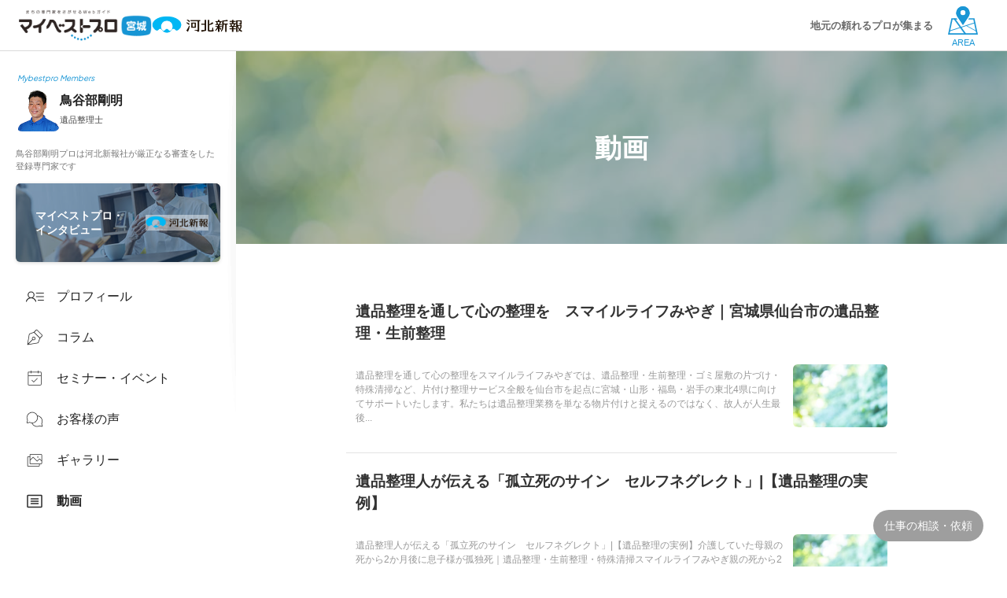

--- FILE ---
content_type: text/html; charset=UTF-8
request_url: https://mbp-japan.com/miyagi/smilelife/service1/
body_size: 8811
content:





    
  

    
    <!doctype html>
<html lang="ja">
<head>
    
<!-- Google Tag Manager -->
<script>(function(w,d,s,l,i){w[l]=w[l]||[];w[l].push({'gtm.start':
new Date().getTime(),event:'gtm.js'});var f=d.getElementsByTagName(s)[0],
j=d.createElement(s),dl=l!='dataLayer'?'&l='+l:'';j.async=true;j.src=
'https://www.googletagmanager.com/gtm.js?id='+i+dl;f.parentNode.insertBefore(j,f);
})(window,document,'script','dataLayer','GTM-PSRHDGL');</script>
<!-- End Google Tag Manager -->


    <meta charset="utf-8">
    <title>動画｜鳥谷部剛明｜マイベストプロ宮城</title>
    <meta name="description" content="心とモノを整理する遺品整理・特殊清掃・片付けのプロ、鳥谷部剛明の動画のぺージです。">
    <meta name="format-detection" content="telephone=no">
    <meta name="viewport" content="width=device-width, initial-scale=1">
    <meta name="twitter:card" content="summary">
    <meta name="twitter:creator" content="@mybestpro">
    <meta property="og:title" content="動画｜鳥谷部剛明｜マイベストプロ宮城">
    <meta property="og:site_name" content="マイベストプロ宮城">
    <meta property="og:type" content="article">
    <meta property="og:image" content="https://mbp-japan.com/elements/miyagi/profiles/smilelife/profile/thumbnail_l_1575952706.jpg">
    <meta property="og:url" content="https://mbp-japan.com/miyagi/smilelife/service1/">
    <meta property="og:description" content="心とモノを整理する遺品整理・特殊清掃・片付けのプロ、鳥谷部剛明の動画のぺージです。">
    <meta property="fb:app_id" content="2084472241790579">
    <link rel="stylesheet" href="/css_v4/style_base.css?1725260938" media="all">
    <link rel="stylesheet" href="/css_v4/pro_style.css?1737945793" media="all">
    <link rel="stylesheet" href="/css/miyagi/override.css?t=1720491217&amp;i=1711933215" media="all">
    <link rel="stylesheet" href="/js_v4/luminous/luminous-basic.min.css?1719886454">
    
    <!-- font -->
    <link rel="stylesheet" media="screen" href="https://fonts.googleapis.com/css2?family=Plus+Jakarta+Sans:wght@400;700&display=swap">
    <link rel="shortcut icon" href="/img_area/miyagi-favicon.ico?1720491217">
    <link rel="canonical" href="https://mbp-japan.com/miyagi/smilelife/service1/">

</head>
<body class="expart miyagi">
    
<!-- Google Tag Manager (noscript) -->
<noscript><iframe src="https://www.googletagmanager.com/ns.html?id=GTM-PSRHDGL"
height="0" width="0" style="display:none;visibility:hidden"></iframe></noscript>
<!-- End Google Tag Manager (noscript) -->

<div id="Checksize"></div>

<div style="display: none;">
    <svg style="position: absolute">
        <symbol id="ico-movie" viewBox="0 0 11 11">
            <path fill-rule="evenodd" fill="currentColor" d="M7.626,0.233 L3.424,0.233 C1.644,0.233 0.200,1.684 0.200,3.474 L0.200,7.698 C0.200,9.488 1.644,10.939 3.424,10.939 L7.626,10.939 C9.406,10.939 10.850,9.488 10.850,7.698 L10.850,3.474 C10.850,1.684 9.406,0.233 7.626,0.233 ZM10.130,3.282 L8.068,3.282 L7.093,0.950 L7.626,0.950 C8.946,0.950 10.031,1.980 10.130,3.282 ZM4.928,3.282 L3.952,0.950 L6.333,0.950 L7.308,3.282 L4.928,3.282 ZM3.197,0.960 L4.167,3.282 L0.921,3.282 C1.014,2.055 1.982,1.071 3.197,0.960 ZM10.138,7.698 C10.138,9.090 9.011,10.223 7.626,10.223 L3.424,10.223 C2.039,10.223 0.913,9.090 0.913,7.698 L0.913,3.998 L10.138,3.998 L10.138,7.698 ZM4.435,8.683 L4.435,5.542 C4.435,5.368 4.638,5.268 4.783,5.369 L6.893,6.844 C7.081,6.975 7.081,7.246 6.893,7.377 L4.776,8.852 C4.633,8.951 4.435,8.852 4.435,8.683 Z" />
        </symbol>
    </svg>
</div>

<!-- content -->
<div class="container">

        <header class="site-header">
            <div class="site-header-in">
                <div class="logo-wrap">
                    <div class="area-logo">
                        <a href="https://mbp-japan.com/miyagi/"><img src="/img_area/miyagi-logo.png?1720491217" alt="マイベストプロ宮城"/></a>
                    </div>
                    <div class="op-logo"><a href="https://www.kahoku.co.jp/" target="_blank"><img src="/img_area/miyagi-logo_corp.png?1720491217" alt="河北新報社"/></a></div>
                </div>
                <div class="site-header-nav">
                    <div class="nav-list-wrap">
                    <nav class="nav-list">
                    <div class="ttl">各地域のマイベストプロ</div>
                        <div class="all-top"><a href="/">全国トップ</a></div>
                        <dl>
                            <dt>北海道・東北</dt>
                            <dd>
                                <ul>
                                    <li><a href="/hokkaido/">北海道</a></li><li><a href="/aomori/">青森県</a></li><li><a href="/iwate/">岩手県</a></li><li><a href="/akita/">秋田県</a></li><li><a href="/miyagi/">宮城県</a></li><li><a href="/yamagata/">山形県</a></li><li><a href="/fukushima/">福島県</a></li>
                                </ul>
                            </dd>
                        </dl>
                        <dl>
                            <dt>関東</dt>
                            <dd>
                                <ul>
                                    <li><a href="/tokyo/">東京都</a></li><li><a href="/kanagawa/">神奈川県</a></li><li><a href="/chiba/">千葉県</a></li><li><a href="/saitama/">埼玉県</a></li><li><a href="/ibaraki/">茨城県</a></li><li><a href="/tochigi/">栃木県</a></li><li><a href="/gunma/">群馬県</a></li>
                                </ul>
                            </dd>
                        </dl>
                        <dl>
                            <dt>北陸・甲信越</dt>
                            <dd>
                                <ul>
                                    <li><a href="/yamanashi/">山梨県</a></li><li><a href="/nagano/">長野県</a></li><li><a href="/niigata/">新潟県</a></li><li><a href="/toyama/">富山県</a></li><li><a href="/ishikawa/">石川県</a></li><li><a href="/fukui/">福井県</a></li>
                                </ul>
                            </dd>
                        </dl>
                        <dl>
                            <dt>中部</dt>
                            <dd>
                                <ul>
                                    <li><a href="/aichi/">愛知県</a></li><li><a href="/shizuoka/">静岡県</a></li><li><a href="/mie/">三重県</a></li><li><a href="/gifu/">岐阜県</a></li>
                                </ul>
                            </dd>
                        </dl>
                        <dl>
                            <dt>関西</dt>
                            <dd>
                                <ul>
                                    <li><a href="/osaka/">大阪府</a></li><li><a href="/wakayama/">和歌山県</a></li><li><a href="/kyoto/">京都府</a></li><li><a href="/shiga/">滋賀県</a></li><li><a href="/hyogo/">兵庫県</a></li><li><a href="/nara/">奈良県</a></li>
                                </ul>
                            </dd>
                        </dl>
                        <dl>
                            <dt>中国</dt>
                            <dd>
                                <ul>
                                    <li><a href="/hiroshima/">広島県</a></li><li><a href="/yamaguchi/">山口県</a></li><li><a href="/okayama/">岡山県</a></li><li><a href="/tottori/">鳥取県</a></li><li><a href="/shimane/">島根県</a></li>
                                </ul>
                            </dd>
                        </dl>
                        <dl>
                            <dt>四国</dt>
                            <dd>
                                <ul>
                                    <li><a href="/tokushima/">徳島県</a></li><li><a href="/kagawa/">香川県</a></li><li><a href="/ehime/">愛媛県</a></li><li><a href="/kochi/">高知県</a></li>
                                </ul>
                            </dd>
                        </dl>
                        <dl>
                            <dt>九州・沖縄</dt>
                            <dd>
                                <ul>
                                    <li><a href="/fukuoka/">福岡県</a></li><li><a href="/saga/">佐賀県</a></li><li><a href="/nagasaki/">長崎県</a></li><li><a href="/oita/">大分県</a></li><li><a href="/kumamoto/">熊本県</a></li><li><a href="/miyazaki/">宮崎県</a></li><li><a href="/kagoshima/">鹿児島県</a></li><li><a href="/okinawa/">沖縄県</a></li>
                                </ul>
                            </dd>
                        </dl>
                    </nav>
                    </div>
                </div>
                <div class="hd-txtcopy">地元の頼れるプロが集まる</div>
                <div id="hd-menubtn"><div class="menubtn-area"><div class="on"><div class="text">AREA</div></div><div class="off"><span></span><span></span><span></span></div></div></div>
                <div id="hd-menubtn-bg"></div>
            </div>
        </header>
        <div class="sp-hd-sticky">
            <ul class="hd-menu-list">
                <li class="top"><a href="/miyagi/smilelife/"><div class="txt">プロフィール</div></a></li><li class="column"><a href="/miyagi/smilelife/column/"><div class="txt">コラム</div></a></li><li class="seminar"><a href="/miyagi/smilelife/seminar/"><div class="txt">セミナー・イベント</div></a></li><li class="voice"><a href="/miyagi/smilelife/voice/"><div class="txt">お客様の声</div></a></li><li class="gallery"><a href="/miyagi/smilelife/gallery/"><div class="txt">ギャラリー</div></a></li><li class="service1 active"><a href="/miyagi/smilelife/service1/"><div class="txt">動画</div></a></li>
                            </ul>
        </div>



        <div class="l-main">
            <div class="main-wrap">
                <!-- main-sidenavi -->
                
                <div class="main-sidenavi">
                    <div class="main-sidenavi-inner">
                        <p class="menber">Mybestpro Members</p>
                        <div class="pro-profile">
                            <a href="/miyagi/smilelife/" title="プロフィールへ">
                                <img src="/elements/miyagi/profiles/smilelife/images/cache/thumbnail_l_1575952706_200_200.jpg" alt="鳥谷部剛明プロ" class="thumbnail">
                                <div class="profile-body">
                                    <p class="name">鳥谷部剛明</p>
                                    <p class="title">遺品整理士</p>
                                </div>
                            </a>
                        </div>
                                                    <p class="comttxt">鳥谷部剛明プロは河北新報社が厳正なる審査をした登録専門家です</p>
                        
                        
                        <div class="menu-list interview"><a href="/miyagi/smilelife/interview/"><div class="txt">マイベストプロ・<br>インタビュー</div><img src="/img_area/miyagi-logo_corp.png" alt="河北新報社"></a></div>
                        <ul class="menu-list pro-original">
                        <li class="top"><a href="/miyagi/smilelife/"><div class="icon"></div><div class="txt">プロフィール</div></a></li><li class="column"><a href="/miyagi/smilelife/column/"><div class="icon"></div><div class="txt">コラム</div></a></li><li class="seminar"><a href="/miyagi/smilelife/seminar/"><div class="icon"></div><div class="txt">セミナー・イベント</div></a></li><li class="voice"><a href="/miyagi/smilelife/voice/"><div class="icon"></div><div class="txt">お客様の声</div></a></li><li class="gallery"><a href="/miyagi/smilelife/gallery/"><div class="icon"></div><div class="txt">ギャラリー</div></a></li><li class="service1 active"><a href="/miyagi/smilelife/service1/"><div class="icon"></div><div class="txt">動画</div></a></li>
                                                </ul>
                    </div>
                </div>

                <!--// main-sidenavi -->

                <div class="main-contents">
                    <div class="pro_list_header freeList">
                        <h1>動画</h1>
                    </div>
                    <div class="post-auther-sec view-top">
                        <!-- auther-profile -->
                        
                        <div class="auther-profile">
                            <p class="menber">Mybestpro Members</p>
                            <div class="pro-profile">
                                <a href="/miyagi/smilelife/">
                                    <img src="/elements/miyagi/profiles/smilelife/images/cache/thumbnail_l_1575952706_200_200.jpg" alt="鳥谷部剛明" class="thumbnail">
                                    <div class="band"><figcaption>専門家</figcaption></div>
                                </a>
                                    <div class="profile-body">
                                        <a href="pro-profile-kawamoto.html"><p class="name">鳥谷部剛明<span class="title">（遺品整理士）</span></p></a>
                                        <p class="affiliation">スマイルライフそらふね</p>                                        
                                        <div class="txt-link"><a href="/miyagi/smilelife/">プロフィール</a></div>                                        
                                    </div>
                            </div>
                        </div>
                        <!--// auther-profile -->
                    </div>

                    <div class="frame_pro_contents freeList">
                                            <div class="pro_entries_wrap">
                                                    <div class="pro_entries_list">
                                <a href="/miyagi/smilelife/service1/5002696/" class="post-link">
                                    <h2 class="post-title">遺品整理を通して心の整理を　スマイルライフみやぎ｜宮城県仙台市の遺品整理・生前整理</h2>
                                    <div class="pro_free_body">
                                        <p class="post-txt">遺品整理を通して心の整理をスマイルライフみやぎでは、遺品整理・生前整理・ゴミ屋敷の片づけ・特殊清掃など、片付け整理サービス全般を仙台市を起点に宮城・山形・福島・岩手の東北4県に向けてサポートいたします。私たちは遺品整理業務を単なる物片付けと捉えるのではなく、故人が人生最後...</p>
                                        <div class="pro_free_images">
                                                                                            <img src="/img_v4/noimage-free.jpg" alt="">
                                                                                    </div>
                                    </div>
                                </a>
                            </div>
                                                    <div class="pro_entries_list">
                                <a href="/miyagi/smilelife/service1/5002776/" class="post-link">
                                    <h2 class="post-title">遺品整理人が伝える「孤立死のサイン　セルフネグレクト」|【遺品整理の実例】</h2>
                                    <div class="pro_free_body">
                                        <p class="post-txt">遺品整理人が伝える「孤立死のサイン　セルフネグレクト」|【遺品整理の実例】介護していた母親の死から2か月後に息子様が孤独死｜遺品整理・生前整理・特殊清掃スマイルライフみやぎ親の死から2か月後に息子様が孤独死大きな戸建て住宅の遺品整理を行いました。最愛のお母様が無くなられて2...</p>
                                        <div class="pro_free_images">
                                                                                            <img src="/img_v4/noimage-free.jpg" alt="">
                                                                                    </div>
                                    </div>
                                </a>
                            </div>
                                                    <div class="pro_entries_list">
                                <a href="/miyagi/smilelife/service1/5002778/" class="post-link">
                                    <h2 class="post-title">緊急遺品整理｜急死した兄弟の部屋に行ったらゴミ屋敷状態だった</h2>
                                    <div class="pro_free_body">
                                        <p class="post-txt">緊急遺品整理｜急死した兄弟の部屋に行ったらゴミ屋敷状態だった「仙台市で一人で暮らしていた弟が急死した。初めて弟（故人）の部屋に入ったが私たちが想像していた以上の状況でした。部屋の遺品整理・自動車の引取り・駐車場の解約etc..全てサポートをして欲しい。」宮城県外にお住いのご...</p>
                                        <div class="pro_free_images">
                                                                                            <img src="/img_v4/noimage-free.jpg" alt="">
                                                                                    </div>
                                    </div>
                                </a>
                            </div>
                                                    <div class="pro_entries_list">
                                <a href="/miyagi/smilelife/service1/5002717/" class="post-link">
                                    <h2 class="post-title">【一緒に生前整理｜仙台市80代女性】</h2>
                                    <div class="pro_free_body">
                                        <p class="post-txt">宮城県仙台市某所にお住いの80代の女性より生前整理のご依頼を頂きました。こちらのお客様は今回で2回目の生前整理作業になります。古い書類や写真など1点ごとに確認を頂きながら一緒に作業を進めさせていただきました。当初2名のスタッフで2日間かけての予定でしたがご依頼者様へご負担をかけぬ...</p>
                                        <div class="pro_free_images">
                                                                                            <img src="/img_v4/noimage-free.jpg" alt="">
                                                                                    </div>
                                    </div>
                                </a>
                            </div>
                                                    <div class="pro_entries_list">
                                <a href="/miyagi/smilelife/service1/5002813/" class="post-link">
                                    <h2 class="post-title">【生前整理・遺品整理】病気が発覚した父の決断「悔いのない生前整理を」</h2>
                                    <div class="pro_free_body">
                                        <p class="post-txt">【生前整理・遺品整理】病気が発覚した父の決断「悔いのない生前整理を」宮城県の実家を手放して息子の住む北海道に移住する｜宮城県角田市7DK+屋根裏+物置宮城県角田市の戸建て住宅 宮城県で一人で暮らしているお父様の生前整理のご依頼を頂きました。「父の病気が発覚して私の住む北海道に移...</p>
                                        <div class="pro_free_images">
                                                                                            <img src="/img_v4/noimage-free.jpg" alt="">
                                                                                    </div>
                                    </div>
                                </a>
                            </div>
                                                    <div class="pro_entries_list">
                                <a href="/miyagi/smilelife/service1/5002863/" class="post-link">
                                    <h2 class="post-title">約700キロ離れた宮城県仙台市にある実家の遺品整理　～7DK+物置+庭～</h2>
                                    <div class="pro_free_body">
                                        <p class="post-txt">約700キロ離れた宮城県仙台市にある実家の遺品整理　～7DK+物置+庭～宮城県仙台市内にある実家の遺品整理を行いました。ご依頼者様は宮城県から約700km離れた関西地方にお住いの息子様。弊社へ遺品整理や実家の片づけのご相談者の約8割が県外にお住いのご親族様です。「いつか実家に戻りた...</p>
                                        <div class="pro_free_images">
                                                                                            <img src="/img_v4/noimage-free.jpg" alt="">
                                                                                    </div>
                                    </div>
                                </a>
                            </div>
                                                    <div class="pro_entries_list">
                                <a href="/miyagi/smilelife/service1/5002793/" class="post-link">
                                    <h2 class="post-title">ゴミ屋敷の片付け　ゴミ屋敷を2時間でリセット｜ゴミ屋敷片付けスマイルライフみやぎ</h2>
                                    <div class="pro_free_body">
                                        <p class="post-txt">ゴミ屋敷の片付け　ゴミ屋敷を2時間でリセット「10年前くらい前から少しずつ物が増えた。片づけをした後また生活をするので必要な物を残してその他を片付けて欲しい。」現地に伺いお見積もり、ゴミ屋敷というよりは物屋敷という感じです。ご依頼者様はワンルームマンションで暮らす50代の男...</p>
                                        <div class="pro_free_images">
                                                                                            <img src="/img_v4/noimage-free.jpg" alt="">
                                                                                    </div>
                                    </div>
                                </a>
                            </div>
                                                    <div class="pro_entries_list">
                                <a href="/miyagi/smilelife/service1/5002829/" class="post-link">
                                    <h2 class="post-title">沢山の時計に囲まれた部屋で遺品整理｜30年以上一人暮らしをしていた叔父の天国への引越し</h2>
                                    <div class="pro_free_body">
                                        <p class="post-txt">30年以上一人暮らしをされていた叔父様の遺品整理のご依頼を頂きました。時計職人だった故人の部屋には沢山の時計があり、それぞれ違う時刻をさしている時計の針をみて故人の歩んだ長い人生が表されているように感じました。大小段ボール箱に梱包されている遺品を整理していくにつれてとても几...</p>
                                        <div class="pro_free_images">
                                                                                            <img src="/img_v4/noimage-free.jpg" alt="">
                                                                                    </div>
                                    </div>
                                </a>
                            </div>
                        
                        </div>
                    

                        <!-- pro-manu-wrap -->
                        
                        
                        <div class="pro-interview-wrap">
                            <a href="/miyagi/smilelife/interview/">
                                <div class="bn-main">
                                    <div class="logo-wrap">
                                        <div class="area-logo"><img src="/img_area/miyagi-logo.png" alt="マイベストプロ宮城"></div>
                                        <div class="op-logo"><img src="/img_area/miyagi-logo_corp.png" alt="河北新報社"></div>
                                    </div>
                                                                        <div class="img-wrap">
                                        <img src="/elements/miyagi/profiles/smilelife/images/cache/pub_main_1575962666_600_600.jpg" class="pro-imagecut">
                                        <img src="/elements/miyagi/profiles/smilelife/images/cache/pub_main_1575962666_600_600.jpg" class="pro-imagecut-bg">
                                    </div>
                                                                </div>
                                <p class="txt">プロのインタビューを読む</p>
                            </a>
                            <p class="btmtxt">心とモノを整理する遺品整理・特殊清掃・片付けのプロ</p>
                        </div>
                        <div class="pro-manu-wrap">
                            <ul class="menu-list">
                                <li class="top"><a href="/miyagi/smilelife/"><div class="icon"></div><div class="txt">プロフィール</div></a></li><li class="column"><a href="/miyagi/smilelife/column/"><div class="icon"></div><div class="txt">コラム</div></a></li><li class="seminar"><a href="/miyagi/smilelife/seminar/"><div class="icon"></div><div class="txt">セミナー・イベント</div></a></li><li class="voice"><a href="/miyagi/smilelife/voice/"><div class="icon"></div><div class="txt">お客様の声</div></a></li><li class="gallery"><a href="/miyagi/smilelife/gallery/"><div class="icon"></div><div class="txt">ギャラリー</div></a></li><li class="service1 active"><a href="/miyagi/smilelife/service1/"><div class="icon"></div><div class="txt">動画</div></a></li>
                            </ul>
                        </div>
                        
                        <!-- // pro-manu-wrap -->

                    </div>
                    <!--// frame_pro_contents -->

                    <!-- breadcrumbs -->
                                            <div class="wrap_breadcrumbs">
    <div class="frame_breadcrumbs">
        <ol id="topicPath" itemscope itemtype="https://schema.org/BreadcrumbList"><li itemprop="itemListElement" itemscope itemtype="https://schema.org/ListItem" ><a itemprop="item" href="/" ><span itemprop="name">マイベストプロ TOP</span></a><meta itemprop="position" content="1" /></li><li itemprop="itemListElement" itemscope itemtype="https://schema.org/ListItem" ><a itemprop="item" href="/miyagi/" ><span itemprop="name">マイベストプロ宮城</span></a><meta itemprop="position" content="2" /></li><li itemprop="itemListElement" itemscope itemtype="https://schema.org/ListItem" ><a itemprop="item" href="/miyagi/search/area:4/genre:10/" ><span itemprop="name">宮城のくらし</span></a><meta itemprop="position" content="3" /></li><li itemprop="itemListElement" itemscope itemtype="https://schema.org/ListItem" ><a itemprop="item" href="/miyagi/search/area:4/genre:10:10001/" ><span itemprop="name">宮城の整理・収納・片付け</span></a><meta itemprop="position" content="4" /></li><li itemprop="itemListElement" itemscope itemtype="https://schema.org/ListItem" ><a itemprop="item" href="/miyagi/smilelife/" ><span itemprop="name">鳥谷部剛明</span></a><meta itemprop="position" content="5" /></li><li itemprop="itemListElement" itemscope itemtype="https://schema.org/ListItem"><span itemprop="name">動画一覧</span><meta itemprop="position" content="6" /></li></ol>
    </div>
</div>
                                        <!--// breadcrumbs -->

                    <!-- footer -->
                    
                    <footer class="l-footer">
                        <div class="l-footer-container">
                            <!-- 最近みたプロ -->
                            <div id="js-viewed-exparts"></div>
                            <!-- // 最近みたプロ -->

                                                        <div class="ft-back">
                                <p class="tit">掲載専門家(プロ)について</p>
                                <p class="txt">マイベストプロに掲載されている専門家は、新聞社・放送局の広告審査基準に基づいた一定の基準を満たした方たちです。
                                審査基準は、業界における専門的な知識・技術を有していること、プロフェッショナルとして活動していること、適切な資格や許認可を取得していること、消費者に安心してご利用いただけるよう一定の信頼性・実績を有していること、
                                プロとしての倫理観・社会的責任を理解し、適切な行動ができることとし、人となり、仕事への考え方、取り組み方などをお聞きした上で、基準を満たした方のみを掲載しています。［→<a href="/business/screening-criteria/">審査基準</a>］
                                </p>
                            </div>
                                                        
                            <div class="ft-logo-wrap">
                                <a href="https://mbp-japan.com/miyagi/" class="areaLogo">
                                    <img src="/img_area/miyagi-logo_w.png" alt="マイベストプロ宮城">
                                </a>
                            </div>

                            <div class="footer-link">
                                <ul>
                                    <li><a href="/business/">専門家登録·掲載について</a></li>
                                </ul>
                                <ul class="contact">
                                    <li><a href="/miyagi/information/company/">運営会社</a></li>
                                    <li><a href="/miyagi/information/terms/">利用規約</a></li>
                                    <li>
                                                                                                                        <a href="/miyagi/information/privacy_policy/" rel="nofollow">プライバシーポリシー</a>
                                                                            </li>
                                    <li><a href="/inquiry/">お問い合わせ</a></li>
                                </ul>
                                 <ul class="japan">
                                    <li><a href="https://mbp-japan.com">マイベストプロ 全国版</a></li>
                                </ul>
                           </div>
                            <div class="related-service">
                                <ul>
                                    <li><a href="https://direct.mbp-japan.com/" title="専門家にオンライン相談">マイベストプロダイレクト</a></li>
                                    <li><a href="https://pro50plus.mbp-japan.com/" title="起業・独立支援">プロ50＋</a></li>
                                    <li><a href="/jijico/" title="暮らしのオウンドメディア">JIJICO</a></li>
                                    <li><a href="https://mbp-global.com/" title="My Best Professional Global">マイベストプログローバル</a></li>
                                </ul>
                            </div>
                            <div class="copy">&copy My Best Pro</div>
                        </div>
                    </footer>

                    <!--// footer -->
                </div>
                <!--// main-contents -->

                <!-- main-sidebar -->
                
                <div class="main-sidebar">
                    <div class="main-sidebar-inner">
                        <div class="pro-contact">
                            <h3 class="tit">鳥谷部剛明プロへの仕事の相談・依頼</h3>
                            <ul>
                                                            <li class="mail"><a href="/miyagi/smilelife/inquiry/personal/" rel="nofollow">メールで問い合わせる</a></li>
                                                                                                                                                <li class="phone"><button data-micromodal-trigger="modal-1" role="button">電話する</button></li>
                                                        </ul>
                        </div>
                    </div>
                </div>
                <div class="contactbtn"><div class="contactbtn-area"><span class="txt2">仕事の相談・依頼</span></div></div>

                <!--// main-sidebar -->
            </div>

        </div><!--// l-main -->
    </div><!--// container -->


    <div id="sp-footerbar">
        <ul class="btn-wrap">
            <li id="fb-interview"><a href="/miyagi/smilelife/interview/"><span class="txt">インタビュー</span></a></li>
                            <li id="fb-tel"><button data-micromodal-trigger="modal-1" role="button"><span><span class="txt">電話</span></span></button></li>
                                        <li id="fb-contact"><a href="/miyagi/smilelife/inquiry/personal/" rel="nofollow"><span class="txt">お問合せ</span></a></li>
                                                            <li id="fb-menu"><button><img src="/elements/miyagi/profiles/smilelife/images/cache/thumbnail_l_1575952706_64_64.jpg" alt="鳥谷部剛明"><span class="txt">メニュー</span></button></li>
        </ul>
    </div>
    <div class="fixed__overlay"></div>
    <!-- 電話モーダル -->
    <div id="modal-1" class="modal" aria-hidden="true">
        <div class="modal-overlay" tabindex="-1" data-micromodal-close>
            <div class="modal-container" role="dialog" aria-modal="true" aria-labelledby="modal-1-title">
                <!--<button class="modal-close" aria-label="Close modal" data-micromodal-close>×</button>-->
                <div class="modal-container-box" role="document">
                    <div class="modal-content" id="modal-1-content">
                        <p class="tit">鳥谷部剛明プロへの仕事の相談・依頼</p>
                        <div class="tel">
                            <a href="tel:0223523670">
                                <p class="attention">セールス·勧誘のお電話は固くお断りします</p>
                                <span class="arr-right"></span>
                                <p class="tap">タップで発信します</p>
                                <span class="num">022-352-3670</span>
                                                                    <p class="tel-memo">
                                        営業の電話はお断りします
                                    </p>
                                
                            </a>
                        </div>
                    </div>
                </div>
            </div>
        </div>
    </div>
    <!-- 問い合わせモーダル -->
    <div id="modal-3" class="modal" aria-hidden="true">
        <div class="modal-overlay" tabindex="-1" data-micromodal-close>
            <div class="modal-container" role="dialog" aria-modal="true" aria-labelledby="modal-3-title">
                <!--<button class="modal-close" aria-label="Close modal" data-micromodal-close>×</button>-->
                <div class="modal-container-box" role="document">
                    <div class="modal-content" id="modal-3-content">
                        <p class="tit">鳥谷部剛明プロへの仕事の相談・依頼</p>
                        <ul class="pro-contact">
                                                            <li class="mail"><a href="/miyagi/smilelife/inquiry/personal/" rel="nofollow">メールで問い合わせる</a></li>
                                                                                </ul>
                    </div>
                </div>
            </div>
        </div>
    </div>
    

<!-- //content -->

<script src="/js_v4/jquery.min.js?1719886454"></script>
<script src="/js_v4/micromodal.min.js?1719886454"></script>
<script src="/js_v4/luminous/luminous.min.js?1719886454"></script>
<script src="/js_v4/common_pro.js?1737945793"></script>



<div id="js-viewed-data"
data-area="miyagi"
data-expart="{&quot;id&quot;:400108,&quot;datetime&quot;:1769680792}"
data-limit="20"
data-display-limit="20"
style="display:none;">
    <div id="js-ajax-token" data-token="7937b569b3e0ec04589a2d33e166687594056c0c8981dfacd8c701b641bc742239d591e000c682a8aa116d98cc2037de2c7c59eef59927f2962406716793dab5"></div>
</div>
<script src="/js/exparts_viewed.js?1586138742"></script>

<script>

// SNS Share
  // この2つの値のみページにより可変
  const _url = 'https%3A%2F%2Fmbp-japan.com%2Fmiyagi%2Fsmilelife%2Fservice1%2F'; // エンコード済みページURLが入ります。
  const _title = '%E5%8B%95%E7%94%BB%EF%BD%9C%E9%B3%A5%E8%B0%B7%E9%83%A8%E5%89%9B%E6%98%8E%EF%BD%9C%E3%83%9E%E3%82%A4%E3%83%99%E3%82%B9%E3%83%88%E3%83%97%E3%83%AD%E5%AE%AE%E5%9F%8E'; // エンコード済みページタイトルが入ります。

  // 外部化することもできる
  $(function(){
    $('.share-icon').on('click', function(e){
      let type = $(this).attr('id');
      let info = getInfo(type);
      window.open(info.url,info.target,'width=' + info.width + ',height=' + info.height + ',menubar=no,toolbar=no,scrollbars=yes');
      e.preventDefault();

      function getInfo(type) {
        switch(type) {
          case 'shareFacebook':
            url = 'https://www.facebook.com/sharer.php?u=' + _url + '&t=' + _title;
            width = 555;
            height = 389;
            break;
          case 'shareTwitter':
            url = 'https://twitter.com/intent/tweet?url=' + _url + '&text=' + _title;
            width = 555;
            height = 389;
            break;
          case 'shareLine':
            url = 'https://social-plugins.line.me/lineit/share?url=' + _url;
            width = 459;
            height = 450;
            break;
        }

        return {
          url: url,
          target: type + 'Window',
          width: width,
          height: height
        };
      }
    });
  });

</script>


<script type="text/javascript">
var __pvcdata = '4ac8f975d407d79ec4cbd4fb1aabd126+0.71740100+1769680792+82633915';
</script>

<script src="/js/pv.js?1530240146"></script>

</body>
</html>



--- FILE ---
content_type: text/html; charset=UTF-8
request_url: https://mbp-japan.com/ajax/viewed_exparts/
body_size: 379
content:
<!-- 最近見たプロ -->
<div id="frame_footer_recent">
    <div id="frame_footer_recent_inner">
        <div class="tit">最近見たプロ</div>
        <div id="recentView-wrap">
            <ul>
                                    <li>
                        <a href="/miyagi/smilelife/" data-tooltip="鳥谷部剛明" class="tooltip">
                            <img src="/elements/miyagi/profiles/smilelife/images/cache/thumbnail_l_1575952706_200_200.jpg" alt="鳥谷部剛明">
                            <span>心とモノを整理する遺品整理・特殊清掃・片付けのプロ</span>
                        </a>
                    </li>
                
            </ul>
        </div>
    </div>
</div>



--- FILE ---
content_type: text/css
request_url: https://mbp-japan.com/css_v4/style_base.css?1725260938
body_size: 4760
content:
@charset "UTF-8";
/* --------------------------------------------- */
/* ▼all (全環境に共通) */
/* --------------------------------------------- */

html,body,div,span,object,iframe,h1,h2,h3,h4,h5,h6,p,blockquote,pre,abbr,address,cite,code,del,dfn,em,img,ins,kbd,q,samp,
small,strong,sub,sup,var,b,i,dl,dt,dd,ol,ul,li,fieldset,form,label,legend,table,caption,tbody,tfoot,thead,tr,th,td,article,
aside,canvas,details,figcaption,figure,footer,header,hgroup,menu,nav,section,summary,time,mark,audio,video {
    margin: 0;
    padding: 0;
    border: 0;
    outline: 0;
    font-size: 100%;
    vertical-align: baseline;
    background: transparent;
}

article,aside,details,figcaption,figure,footer,header,hgroup,menu,nav,section {
    display: block;
}

*, *:before, *:after {
    box-sizing: border-box;
    word-break: break-all;
}

blockquote,
q {
    quotes: none;
}

blockquote:before,
blockquote:after,
q:before,
q:after {
    content: '';
    content: none;
}

a {
    margin: 0;
    padding: 0;
    font-size: 100%;
    vertical-align: baseline;
    background: transparent;
}

ins {
    background-color: #ff9;
    color: #111;
    text-decoration: none;
}

mark {
    background-color: #ff9;
    color: #111;
    font-style: italic;
    font-weight: bold;
}

del {
    text-decoration: line-through;
}

abbr[title],
dfn[title] {
    border-bottom: 1px dotted;
    cursor: help;
}

table {
    border-collapse: collapse;
    border-spacing: 0;
}

hr {
    display: block;
    height: 1px;
    border: 0;
    border-top: 1px solid #cccccc;
    margin: 1em 0;
    padding: 0;
}

input,select {
    vertical-align: middle;
}

address {
    font-style: normal;
}

ol,ul {
    list-style: none;
}

h1,h2,h3,h4,h5,h6 {
    line-height: 1.3;
}

img {
    vertical-align: bottom;
    font-size: 0;
    line-height: 0;
    height: auto;
    max-width: 100%;
}
iframe {
    vertical-align: bottom;
}
html {
    font-size: 62.5%;
}

body {
    -webkit-text-size-adjust: 100%;
    -moz-text-size-adjust: 100%;
    -ms-text-size-adjust: 100%;
    text-size-adjust: 100%;
    word-wrap: break-word;
    overflow-wrap: break-word;
    font-family: "Helvetica Neue","Hiragino Kaku Gothic ProN","Hiragino Sans",Arial,Meiryo,sans-serif;
    font-size: 14px;
    line-height: 1;
    color: #333;
}

a {
    color:#222;
    text-decoration: none;
    -webkit-transition: 0.3s;
    -o-transition: 0.3s;
    transition: 0.3s;
}

a:visited {
    color: #222;
    text-decoration: none;
}

a:hover,
a:active,
a:focus {
    color: #222;
}

a:hover img {
    opacity: 0.7;
    filter: alpha(opacity=70);
    -ms-filter: "alpha(opacity=70)";
    -webkit-transition: 0.3s;
    -o-transition: 0.3s;
    transition: 0.3s;
}

a[href^="tel:"] {
    pointer-events: none;
}

a.link {
    color:#222;
    text-decoration: none;
    -webkit-transition: 0.3s;
    -o-transition: 0.3s;
    transition: 0.3s;
    border-bottom: 1px solid #222;
}

a.linklist {
    color: #014099;
}

a.linklist:hover {
    color: #3480ce;
    text-decoration: underline;
}

a.blank::after {
    display: inline-block;
    width: 12px;
    height: 10px;
    background: url(/img_v4/ico_blank.svg) right top no-repeat;
    content: '';
    margin-left: 2px;
}
button, input, optgroup, select, textarea {
    -webkit-appearance: none;
    appearance: none;
    vertical-align: middle;
    color: inherit;
    font: inherit;
    background: transparent;
    padding: 0;
    margin: 0;
    border-radius: 0;
    text-align: inherit;
    text-transform: inherit;
    border: none;
    outline: none;
}

*:focus {
    outline: none;
}

.bold {
    font-weight: bold;
}

.right {
    text-align: right;
}

.left {
    text-align: left;
}

.clearfix::after {
    content: "";
    display: block;
    clear: both;
}

/**======== layout ========**/
.container {
    position: relative;
}

/*** header ***/
header.site-header {
    z-index: 51;
    width: 100%;
    border-bottom: 1px solid #dadada;
    position: sticky;
    top: 0;
    background: #fff;
    transition: transform .3s ease;
}
.site-header-in {
    height: 64px;
    margin: 0 24px;
    position: relative;
    -webkit-box-align: center;
    align-items: center;
    display: flex;
    justify-content: space-between;
}
.logo-wrap {
    display: flex;
    align-items: center;
    gap:22px;
    padding: 0;
}
.logo-wrap .area-logo {
    padding: 0;
    width: auto;
    margin: 0;
}
.logo-wrap .area-logo a {
    display: block;
}
.logo-wrap .area-logo img {
    width: auto;
    height: 40px;
}
.logo-wrap .op-logo a {
    display: flex;
    align-items: center;
    justify-content: center;
}
.logo-wrap .op-logo img {
    width: auto;
    height: 29px;
}
.site-header .hd-menu-list {
    display: none;
}
/* site-header-nav */
.site-header-nav {
    position: fixed;
    top: 0;
    right: 0;
    z-index: 99;
    flex-direction: column;
    width: 320px;
    height: 100vh;
    min-height: 100vh;
    min-height: 100dvh;
    padding-bottom: 64px;
    overflow-y: scroll;
    box-shadow: none;
    transition: transform .3s;
    transform: translateX(100%);
    background-color: var(--main-color);
}
.site-header-nav.active {
    transform: translateX(0);
}
#hd-menubtn {
    position: absolute;
    top: 0px;
    right: 0px;
    cursor: pointer;
    width: 64px;
    height: 64px;
    overflow: hidden;
    text-align: center;
    z-index: 100;
}
#hd-menubtn .on {
    display: block;
}
#hd-menubtn .off {
    display: none;
}
#hd-menubtn.active .on {
    display: none;
}
#hd-menubtn.active .off {
    display: block;
}
#hd-menubtn .menubtn-area {
    transition: all .4s;
    position: relative;
    display: flex;
    justify-content: center;
    align-items: flex-end;
    height: 100%;
}
#hd-menubtn .menubtn-area .on:before {
    position: absolute;
    top: 7px;
    left: 50%;
    transform: translateX(-50%);
    content: "";
    display: inline-block;
    width: 38px;
    height: 38px;
    vertical-align: top;
    background-color: var(--main-color);
    -webkit-mask: url(/img_v4/ico_map.svg) center / 38px 38px no-repeat;
    mask: url(/img_v4/ico_map.svg) center / 38px 38px no-repeat;
}
#hd-menubtn .menubtn-area .text {
    font-size: 11px;
    margin-bottom: 4px;
    color: var(--main-color);
}
#hd-menubtn span {
    display: inline-block;
    transition: all .4s;
    position: absolute;
    left: 14px;
    height: 3px;
    background: #fff;
    width: 23px;
}
#hd-menubtn.active .menubtn-area {
    transform: rotateX(360deg);
}
#hd-menubtn.active span:nth-of-type(1) {
    top: 20px;
    left: 20px;
    transform: translateY(6px) rotate(-135deg);
    width: 40%;
}
#hd-menubtn.active span:nth-of-type(2) {
    opacity: 0;
}
#hd-menubtn.active span:nth-of-type(3) {
    top: 32px;
    left: 20px;
    transform: translateY(-6px) rotate(135deg);
    width: 40%;
}
.site-header-nav .nav-list-wrap {
    flex-direction: column;
    padding: 0 0 100px;
    height: auto;
    margin: 0 auto;
}
.site-header-nav .nav-list-wrap .all-top {
    position: absolute;
    top: 20px;
    left: 20px;
}
.site-header-nav .nav-list-wrap .all-top a {
    color: #fff;
    font-size: 13px;
    padding: 4px 6px 4px 12px;
    position: relative;
}
.site-header-nav .nav-list-wrap .all-top a::before {
    content: '';
    width: 8px;
    height: 8px;
    border: 0;
    border-top: 2px solid #fff;
    border-right: 2px solid #fff;
    position: absolute;
    top: 34%;
    left: 0;
    transform: rotate(225deg);
}
.site-header-nav .nav-list {
    height: auto;
    padding:46px 20px 0;
}
.site-header-nav .nav-list .ttl {
    text-align: center;
    font-size: 12px;
    padding-top: 15px;
    color: #fff;
}
.site-header-nav .nav-list dl dt {
    position: relative;
    background: #fff;
    border-radius: 3px;
    font-size: 15px;
    text-align: center;
    padding: 8px 0 8px 0;
    margin-top: 10px;
    cursor: pointer;
}
.site-header-nav .nav-list dl dd li {
    display: inline-block;
    vertical-align: top;
    margin-top: 6px;
    padding-bottom: 6px;
    width: 33.333%;
    border-bottom: 1px solid #fff;
}
.site-header-nav .nav-list dl dd li a {
    display: block;
    text-align: center;
    padding: 10px 0;
    border-right: 1px solid #fff;
    color: #fff;
}
.site-header-nav .nav-list dl dd li a:hover {
    color: #333;
    background: #fff;
}
.site-header-nav .nav-list dl dd li:nth-child(3n) a {
    border-right: none;
}
.site-header-nav .nav-list-ul {
    display: block;
    height: auto;
}
.site-header-nav .nav-list-li {
    padding: 25px 16px 0;
}
.site-header-in .site-header-nav .nav-list-li:hover {
    border: none;
}
.site-header-nav .nav-list-li .nav-name {
    padding-bottom: 20px;
}
.site-header-nav .nav-list-li .list-wrap {
    position: relative;
    visibility: unset;
    box-shadow: none;
    padding: 0;
}
.site-header-in .site-header-nav .nav-list-li .list-wrap .list-ul {
    max-width: none;
    grid-template-columns: repeat(2, 1fr);
    grid-gap: 40px 32px;
    gap: 20px 20px;
}
.site-header-in .site-header-nav .nav-list-li .list-wrap .list-ul .list-li a .img-box {
    max-width: 200px;
}
.site-header-in .site-header-nav .hd-link-wrap {
    margin: 50px 16px 0;
    padding: 30px 0;
    width: calc(100% - 32px);
    border-top: 1px solid #fff;
}
.site-header-in .hd-txtcopy {
    position: absolute;
    top: 40%;
    right: 70px;
    font-size: 13px;
    color: #696969;
    font-family: "Yu Gothic";
    font-weight: 700;
}
#hd-menubtn-bg.active {
    visibility: visible;
    opacity: 1;
    pointer-events: auto;
}
#hd-menubtn-bg {
    height: 100vh;
    width: 100%;
    background: rgba(0,0,0,.5);
    position: fixed;
    top: 0;
    left: 0;
    z-index: 50;
    transition: all .2s;
    visibility: hidden;
    opacity: 0;
    pointer-events: none;
    cursor: pointer;
}
#hd-menubtn-bg.active {
    visibility: visible;
    opacity: 1;
    pointer-events: auto;
}
.sp-hd-sticky {
    display: none;
}
/*** footer ***/
.site-footer {
    background: #fff;
    display: block;
    width: 100%;
    height: 100%;
    padding: 55px 40px 95px 75px;
    position: relative;
    z-index: 4;
}
.site-footer-container {
    width: 100%;
    max-width: 1200px;
    margin-left: auto;
    margin-right: auto;
}
.site-footer-container .area-ft {
    display: flex;
    padding: 0;
}
.site-footer-container .area-ft .footer-logo-wrap {
    margin-right: 120px;
}
.site-footer-container .area-ft .footer-logo-wrap .area-logo {
    margin-bottom: 6px;
}
.site-footer-container .area-ft .footer-logo-wrap .area-logo a img {
    width: 220px;
}
.site-footer-container .area-ft .footer-logo-wrap .media-logo {
    padding-top: 5px;
}
.site-footer-container .area-ft .footer-logo-wrap .bt-txt {
    margin-top: 15px;
    font-size: 12px;
    line-height: 1.4;
}
.site-footer-container .area-ft .footer-logo-wrap .media-logo a img {
    max-width: 180px;
    max-height: 44px;
}
.site-footer-container .area-ft .footer-link {
    padding-right: 50px;
}
.site-footer-container .area-ft .footer-link ul li {
    position: relative;
    padding: 4px 0;
    margin-bottom: 6px;
    font-size: 13px;
    line-height: 1.5;
    display: flex;
    align-items: center;
}
.site-footer-container .area-ft .footer-link ul li::before {
    content: "";
    display: inline-block;
    height: 1px;
    width: 10px;
    background: var(--main-color);
    margin-right: 8px;
}
.site-footer-container .area-ft .footer-link ul li a {
    font-size: 13px;
}
.site-footer-container .area-ft .footer-link ul li a:hover {
    text-decoration: underline
}
.site-footer-container .area-ft .footer-info {
    width: 280px;
    margin-top: 0;
    border-radius: 6px;
    line-height: 1.6;
    margin-left: auto;
    box-sizing: border-box;
}
.site-footer-container .area-ft .footer-info .business-sec {
    color: #3b525c;
    text-align: center;
    background: var(--sub-color);
    padding: 20px;
    border-radius: 20px;
}
.site-footer-container .area-ft .footer-info .business-sec .txt {
    font-size: 12px;
    line-height: 1.3;
    margin-bottom: 15px;
}
.site-footer-container .area-ft .footer-info .business-sec .btn a {
    width: 200px;
    color: #0a2733;
    padding: 0 14px;
    height: 44px;
    font-size: 14px;
    line-height: 42px;
    display: inline-block;
    border: 1px solid #757575;
    text-align: center;
    font-weight: 700;
    box-sizing: border-box;
    border-radius: 25px;
    background: #fff;
}
.site-footer-container .area-ft .footer-info .business-sec .btn a:hover {
    background-color: var(--main-color);
    border: 1px solid var(--main-color);
    color: #fff!important;
}
.site-footer-container .copy {
    padding-top: 40px;
    text-align: right;
}

/** 汎用 **/
/* preview-message */
.preview-message {
    position: fixed;
    top: 50%;
    left: 50%;
    transform: translateX(-50%) translateY(-50%);
    background: rgb(0 0 0 / 70%);
    background: rgb(255 0 0 / 70%);
    padding: 20px 30px;
    min-width: 300px;
    border-radius: 12px;
    color: #fff;
    line-height: 1.3;
    box-shadow: 0 0 10px rgba(0,0,0,.2);
    text-align: center;
    z-index: 51;
}
.preview-message .main {
    font-size: 15px;
}
.preview-message .sub {
    font-size: 10px;
    margin-top: 10px;
}
.preview-message-close {
    display: inline-block;
    vertical-align: middle;
    color: #333333;
    background-color: rgb(255 255 255);
    line-height: 1;
    position: absolute;
    width: 1.8em;
    height: 1.8em;
    border: 0.2em solid currentColor;
    border-radius: 50%;
    box-sizing: content-box;
    cursor:pointer;
    top:-0.8em;
    left:-0.8em;
  }
  .preview-message-close:hover {
    background-color: rgb(255 255 255 / 90%);
  }
  .preview-message-close > span {
    width: 52%;
    height: 0.2em;
    background: currentColor;
    border-radius: 0.1em;
    position: relative;
    transform: rotate(45deg);
    position: absolute;
    top: 0;
    left: 0;
    right: 0;
    bottom: 0;
    margin: auto;
  }
  .preview-message-close > span::before {
    content: '';
    position: absolute;
    top: 0;
    left: 0;
    width: 100%;
    height: 100%;
    background: inherit;
    border-radius: inherit;
    transform: rotate(90deg);
  }

/* sns */
.sns-wrap .share {
    display: flex;
    align-items: center;
    justify-content: flex-end;
    z-index: 50;
    margin: 0;
}
.sns-wrap .share li.btn a,
.sns-wrap .share li.btn button {
	display:block;
	width:28px;
	height:28px;
	background:transparent no-repeat center;
	border-radius:50%;
	cursor:pointer;
	margin: 0 12px;
}
.sns-wrap .share li.btn a,
.sns-wrap .share li.btn button {
    -webkit-transition: -webkit-transform 0.3s cubic-bezier(0.175, 0.885, 0.32, 1.275);
    transition: -webkit-transform 0.3s cubic-bezier(0.175, 0.885, 0.32, 1.275);
    transition: transform 0.3s cubic-bezier(0.175, 0.885, 0.32, 1.275);
    transition: transform 0.3s cubic-bezier(0.175, 0.885, 0.32, 1.275), -webkit-transform 0.3s cubic-bezier(0.175, 0.885, 0.32, 1.275);
}
.sns-wrap .share li.btn a:hover,
.sns-wrap .share li.btn button:hover {
    -webkit-transform: scale(1.2);
    -ms-transform: scale(1.2);
    transform: scale(1.2);
}
.sns-wrap .share li.share-x a {
	background-color:#000;
	background-image:url(/img_v4/ico_x_w.svg);
	background-size:16px auto;
}
.sns-wrap .share li.share-fb a {
	background-color:#1877f2;
	background-image:url(/img_v4/ico_facebook_w.svg);
	background-size:43px auto;
}
.sns-wrap .share li.share-ln a {
	background-color:#06c755;
	background-image:url(/img_v4/ico_line.svg);
	background-size:29px auto;
}
.sns-wrap .share li.share-copy {
    border-left: 1px solid #eee;
}
.sns-wrap .share li.share-copy a {
	background-image:url(/img_v4/ico_link.svg);
	background-size:24px auto;
}
.sns-wrap .share li.share-txt {
    color: #999;
    font-size: 11px;
    padding: 0 7px;
}
.sns-wrap .share li span {display: none;}

.sns-wrap .share li:last-child .tooltip::after {
    left: -30%;
}

#copybtn-txt {
    visibility: hidden;
    min-width: 250px;
    background-color: #313131d6;
    color: #fff;
    text-align: center;
    border-radius: 4px;
    padding: 15px 30px; 
    position: fixed;
    z-index: 90;
    left: 50%;
    bottom: 30px; 
    transform: translateX(-50%);
    box-shadow: 0 3px 9px rgb(0 0 0 / 25%);
}
#copybtn-txt.show {
    visibility: visible;
    -webkit-animation: fadein 0.5s, fadeout 0.5s 1.8s;
    animation: fadein 0.5s, fadeout 0.5s 1.8s;
}
  @-webkit-keyframes fadein {
    from {bottom: 0; opacity: 0;}
    to {bottom: 30px; opacity: 1;}
  }
  
  @keyframes fadein {
    from {bottom: 0; opacity: 0;}
    to {bottom: 30px; opacity: 1;}
  }
  
  @-webkit-keyframes fadeout {
    from {bottom: 30px; opacity: 1;}
    to {bottom: 0; opacity: 0;}
  }
  
  @keyframes fadeout {
    from {bottom: 30px; opacity: 1;}
    to {bottom: 0; opacity: 0;}
  }

/* tooltip */
.tooltip {
    display: inline-block;
    position: relative;
}
.tooltip::before,
.tooltip::after {
    -webkit-transition: all 0.2s;
    opacity: 0;
    position: absolute;
    transition: all 0.2s;
    visibility: hidden;
    z-index: 11;
}
.tooltip::before {
    -webkit-transform: translateX(-50%);
    top: -10px;
    left: 50%;
    transform: translateX(-50%);
    content: "";
    height: 0;
    width: 0;
    border-style: solid;
    border-right: 5px solid transparent;
    border-left: 5px solid transparent;
    border-top: 6px solid #eaf1ff;
    border-bottom: 0;
}
.tooltip::after {
    -webkit-transform: translateX(-50%);
    background: #eaf1ff;
    border-radius: 3px;
    color: #666;
    content: attr(data-tooltip);
    display: block;
    font-size: 10px;
    letter-spacing: -.5px;
    font-weight: 400;
    padding: 6px 8px;
    white-space: nowrap;
    position: absolute;
    top: -32px;
    left: 50%;
    transform: translateX(-50%);
}
.tooltip:hover {
    cursor: pointer;
}
.tooltip:hover::before {
    opacity: 1;
    visibility: visible;
}
.tooltip:hover::after {
    opacity: 1;
    visibility: visible;
}
/* luminous */
.lum-gallery-button {
    display: none !important;
}

/* -------------------------------------------- */
/* ▼pc */
/* -------------------------------------------- */

.sp-none {
    display: block;
}

.sp-only {
    display: none;
}
.tb_sp-none {
    display: block;
}

.tb_sp-only {
    display: none;
}
a[href^="tel:"].phone-link {
    pointer-events: all;
}

/* -------------------------------------------- */
/* ▼tablet */
/* -------------------------------------------- */
@media screen and (max-width: 979px) {
    .tb_sp-none {
        display: none !important;
    }

    .tb_sp-only {
        display: block !important;
    }

    /*** footer ***/
    .site-footer-container .area-ft {
        flex-direction: column;
    }
    .site-footer-container .area-ft .footer-logo-wrap {
        margin-right: 0;
        margin-bottom: 30px;
    }
    .site-footer-container .area-ft .footer-link {
        padding-right: 0px;
    }
    .site-footer-container .area-ft .footer-info {
        width: 100%;
        padding-top: 35px;
    }

}

/* ------------------------------------ */
/* ▼sp */
/* ------------------------------------ */
@media screen and (max-width: 479px) {
    .sp-none {
        display: none !important;
    }

    .sp-only {
        display: block !important;
    }
    a[href^="tel:"] {
        pointer-events: all;
    }

    /*** header ***/
    header.site-header {
        position: relative;
        top: auto;
    }
    .site-header-in {
        height: 48px;
        margin: 0 16px;
    }
    .logo-wrap {
        gap:10px;
    }
    .logo-wrap .area-logo img {
        height: 25px;
    }
    .logo-wrap .op-logo img {
        height: 23px;
    }
    .site-header-in .hd-txtcopy {
        display: none;
    }
    #hd-menubtn {
        width: 32px;
        height: 48px;
    }
    #hd-menubtn .menubtn-area .on:before {
        top: 5px;
        width: 26px;
        height: 26px;
        -webkit-mask: url(/img_v4/ico_map.svg) center / 26px 26px no-repeat;
        mask: url(/img_v4/ico_map.svg) center / 26px 26px no-repeat;
    }
    #hd-menubtn .menubtn-area .text {
        font-size: 10px;
        margin-bottom: 5px;
    }
    #hd-menubtn.active span {
        height: 2px;
    }
    #hd-menubtn.active span:nth-of-type(1) {
        top: 20px;
        left: 10px;
    }
    #hd-menubtn.active span:nth-of-type(3) {
        top: 32px;
        left: 10px;
    }
    .sp-hd-sticky {
        display: block;
        position: sticky;
        top: 0;
        background: #fff;
        z-index: 10;
    }
    .sp-hd-sticky ul.hd-menu-list {
        padding: 0;
        display: flex;
        overflow-x: scroll;
        -ms-overflow-style: none;
        scrollbar-width: none;
        width: 100%;
        border-bottom: 1px solid #dadada;
    }
    .sp-hd-sticky ul.hd-menu-list::-webkit-scrollbar {
        display: none;
    }
    .sp-hd-sticky ul.hd-menu-list li {
        flex-shrink: 0;
    }
    .sp-hd-sticky ul.hd-menu-list li.active {
        border-bottom: 2px solid var(--main-color);
    }
    .sp-hd-sticky ul.hd-menu-list li.profile a {
        padding-left: 16px;
    }
    .sp-hd-sticky ul.hd-menu-list a {
        font-size: 12px;
        margin:0;
        padding: 12px;
        line-height: 1.3;
        display: flex;
        align-items: center;
    }
    .sp-hd-sticky ul.hd-menu-list a .txt {
        padding: 0;
        width: auto;
    }
    /*** footer ***/
    .site-footer {
        padding: 30px 40px;
    }
    .site-footer-container .area-ft .footer-logo-wrap .bt-txt {
        font-size: 11px;
    }

    /** 汎用 **/
    /* sns */
    .sns-wrap .share li.btn a,
    .sns-wrap .share li.btn button {
        width: 22px;
	    height: 22px;
        margin: 0 10px;
    }
    .sns-wrap .share li.share-x a {
        background-size:12px auto;
    }
    .sns-wrap .share li.share-fb a {
        background-size:34px auto;
    }
    .sns-wrap .share li.share-ln a {
        background-size:23px auto;
    }
    .sns-wrap .share li.share-copy a {
        background-size: 22px auto;
    }
    /* tooltip */
    .tooltip::before,
    .tooltip::after {
        display: none;
    }


}

--- FILE ---
content_type: text/css; charset=UTF-8
request_url: https://mbp-japan.com/css/miyagi/override.css?t=1720491217&i=1711933215
body_size: 2887
content:
@charset "UTF-8";

/* miyagi */

/*** エリアカラー_v4 ***/
:root {
  --main-color: #1a96d5;
  --sub-color: #d1eaf7;
}
/*** ENDエリアカラー_v4 ***/

/* --------------------------------------------- */
/* ▼mobile (全環境に共通) */
/* --------------------------------------------- */
/* header */

/* frame_side_contents */
.frame_side_contents .sideTitle { background-color:#1a96d5;color: #fff; }
.frame_side_contents .sideTitle.icon:after { color:#1a96d5; }
.frame_side_entry .date span { background-color:#d1eaf7; }
.frame_side_entry .date span:after { border-top: 10px solid #d1eaf7; }
ul.genrelist.parent li a, ul.genrelist.parent li span, ul.genrelist.parent li p { color:#1a96d5; }
ul.genrelist.parent li:nth-of-type(n+2):before { border-top: solid 1px #1a96d5;border-right: solid 1px #1a96d5; }
ul.genrelist li.here a, ul.genrelist li.here span { border-left: solid 1px #1a96d5;background-color: #d1eaf7; }
ul.genrelist li a:hover { background-color:#d1eaf7;color:#111!important; }
ul.arealist.parent li a, ul.arealist.parent li span, ul.arealist.parent li p { color:#1a96d5; }
ul.arealist.parent li:nth-of-type(n+2):before { border-top: solid 1px #1a96d5;border-right: solid 1px #1a96d5; }
ul.arealist li.here a, ul.arealist li.here span, ul.arealist li.here p { border-left: solid 1px #1a96d5;background-color:#d1eaf7; }
ul.arealist li a:hover { background-color:#d1eaf7;color:#111!important; }

/* footer */
#recentView-wrap .slick-prev, #recentView-wrap .slick-next { background-color:#1a96d5; }
#footer { border-top: solid 2px #1a96d5; }

/* pageing */
.mp-ie .page_one .current_p span { border: solid 1px #1a96d5; background-color: #1a96d5; }
.mp-ie .page_one div a { border: solid 1px #1a96d5; color: #1a96d5; }
.mp-ie .page_one div a:hover { border: solid 1px #1a96d5; background-color: #1a96d5; color:#fff!important; }
.mp-ie .page_one div.next_p a:after { border-top: solid 2px #1a96d5; border-right: solid 2px #1a96d5; }
.mp-ie .page_one div.prev_p a:after { border-top: solid 2px #1a96d5; border-right: solid 2px #1a96d5; }
.mp-ie .page_one .prev_p span, .mp-ie .page_one .next_p span { color: #1a96d5; }


/* areaTop
-----------------------------------------*/
.area .Topsearch_img .searchNum { background-color:#1a96d5; }
.miyagi .Topsearch_img { background-image: url(/img_area/miyagi-main_sp.jpg); }
.Topsearch_body { background-color:#d1eaf7; }
.Topsearch_body_inner_form input.submitBtn { background-color:#1a96d5; }
.Topsearch_body_inner { background:none; }
.Topcolumn_header .columnTitle { color:#1a96d5; }
.Topcolumn_header .columnTitle span:before { color:#1a96d5; }
.Topcolumn_inner_entry a:after { border-top: solid 2px #1a96d5;border-right: solid 2px #1a96d5; }
.Topcolumn_inner_sp p.morecolumn a { background-color:#1a96d5; }
.Toptitleheader { background-color:#1a96d5; }
.Toptitleheader .toptitle:before { color:#fff; }
.Toptitleheader .toptitle { color:#fff; }
.Topareasearch_inner .areasearchTitle { background-color:#d1eaf7; }
.Topareasearch_inner_area_entry .areaLink a:after { border-top: solid 2px #1a96d5;border-right: solid 2px #1a96d5; }
.section_job_inner_entry dt:after, .section_job_inner_entry dt.close:after { color:#1a96d5; }
.section_job_inner_entry dd ul li:after { border-top: solid 2px #1a96d5;border-right: solid 2px #1a96d5; }

/* city・search
-----------------------------------------*/
.area_header .areaTitle { color:#1a96d5; }
.area_header .areaTitle:before { color:#1a96d5; }
.arealist .arealistTitle:before { color:#1a96d5; }
.arealist ul li a:after { border-top: solid 2px #1a96d5;border-right: solid 2px #1a96d5; }

/* whatsnew
-----------------------------------------*/
.whatsnew_header .whatsnewTitle { color:#1a96d5; }
.pro_whatsnew_main .whatsnew_entry_title { background-color:#d1eaf7; }

/* column
-----------------------------------------*/
.column_header .columnTitle { color:#1a96d5; }
.column_header .columnTitle:before { color:#1a96d5; }

/* seminar
-----------------------------------------*/
.seminar_header .seminarTitle { color:#1a96d5; }
.seminar_header .seminarTitle:before { color:#1a96d5; }
.seminarWrap .result table td p.today a { background-color:#1a96d5; }
.seminarlist .listsubTitle span { color:#1a96d5; }

/* pro
-----------------------------------------*/
.prolist_header .prolistTitle:before { color:#1a96d5; }
.frame_main_search_subgenres .prolistSubTitle:after, .frame_main_search_subgenres .prolistSubTitle.close:after { color:#1a96d5; }

/* error
-----------------------------------------*/
.notfound_wrap { border: solid 2px #d1eaf7; }
.notfound_wrap a { color:#1a96d5; }

/* search
-----------------------------------------*/
.search_header .searchTitle:before { color:#1a96d5; }
.search_header .searchTitle { color:#1a96d5; }
.searchTerms { background-color:#d1eaf7; }
.searchTerms .b3 { border: 1px solid #1a96d5;border-radius: 2px;color:#1a96d5; }
.search_box { background-color:#d1eaf7; }
.searchTerms.show { border-bottom: none; }
.pro_sec_title { background-color:#1a96d5; }
.pro_sec_title .proTitle .proName { color:#fff; }
.pro_sec_title .proTitle .proMemo { color:#fff; }
.pro_sec_main_img a:before { border-top: solid 3px #1a96d5;border-right: solid 3px #1a96d5; }
.pro_sec_main_detail .pro_interview .more { color:#1a96d5; }

/* voiceTop
-----------------------------------------*/
.section_top .sectiontopTitle { color:#1a96d5; }
.section_top .sectiontopTitle:before { color:#1a96d5; }
.section .sectionTitle { color:#1a96d5; }
.section.voice .sectionTitle:before { color:#1a96d5; }
.featured_wrap_entry_voice:after { border-top: solid 2px #1a96d5;border-right: solid 2px #1a96d5; }
.featured_wrap_entry_voice p.featuredMemo span.name { color:#1a96d5; }
.featured_wrap_entry_attribute p.tag { background-color:#1a96d5; }
.featured_wrap_entry:after { border-top: solid 2px #1a96d5;border-right: solid 2px #1a96d5; }
p.moreview a { background-color:#1a96d5; }
.featured .slick-dots li.slick-active button:before { background-color:#1a96d5; }
.featured .slick-dots li button:before { background-color:#d1eaf7; }
.section.pro .sectionTitle:before { color:#1a96d5; }
#CarouselView .slick-prev, #CarouselView .slick-next { background-color:#1a96d5; }
.CarouselView_entry_text .pro_name { color:#1a96d5; }
.CarouselView_entry:after { border-top: solid 2px #1a96d5;border-right: solid 2px #1a96d5; }
#CarouselView .slick-dots li.slick-active button:before { background-color:#1a96d5; }
#CarouselView .slick-dots li button:before { background-color:#d1eaf7; }
.section.genre .sectionTitle:before { color:#1a96d5; }
#popularity-genre .tab { border-top: solid 1px #1a96d5;border-left: solid 1px #1a96d5; }
#popularity-genre .tab__button { border-right: solid 1px #1a96d5; }
#popularity-genre .tab__button a { color:#1a96d5; }
#popularity-genre .tab__button.active a { background-color:#1a96d5; }
#popularity-genre .tab__button.active a:after { border-top: solid 6px #1a96d5; }
#popularity-genre .tab__button li:hover, #popularity-genre .tab__button a:hover { background-color:#1a96d5; }
.genre_enty_voice p.genreMemo span.name { color:#1a96d5; }
.genre_enty a:after { border-top: solid 2px #1a96d5;border-right: solid 2px #1a96d5; }

/* side */
#newentry-list-side .entry p.frompro span { color:#1a96d5; }

/* result */
.narrowPickBox p.close:after, .narrowPickBox p.open:after { color:#1a96d5; }
.narrowPickBox_list ul li:after { border-top: solid 2px #1a96d5;border-right: solid 2px #1a96d5; }
.narrowPickBox_list ul li.here { background: #d1eaf7; }
.narrowPickBox_list ul li.here a{ border-bottom: 2px solid #1a96d5; }
.voice_list .tabContainer .tab { border-top: 1px solid #1a96d5;border-left: 1px solid #1a96d5;border-bottom: 1px solid #1a96d5; }
.voice_list .tabContainer .tab__button a { color:#1a96d5; }
.voice_list .tabContainer .tab__button.active { background-color:#1a96d5; }
.voice_list .tabContainer .tab__button.active a { background-color:#1a96d5; }
.voice_list .tabContainer .tab__button.active a:after { border-top: 6px solid #1a96d5; }
.voice_list .tabContainer .tab__button { border-right: 1px solid #1a96d5; }
.voice_list .tabContainer .tab__button:hover, .voice_list .tabContainer .tab__button a:hover, .voice_list .tabContainer .tab__button a:hover:before { background-color:#1a96d5; }
.review_balloon_pro p.prolink a:after { border-top: solid 2px #1a96d5;border-right: solid 2px #1a96d5;}

/* local
-----------------------------------------*/
/* company */
.area .company_sec_inner .op-navi ul a:hover { border: solid 1px #1a96d5;}

/* privacy_policy */
.company_sec .Toptitleheader { background-color:#1a96d5; }

/* privacy_policy */
.privacy__wrap { border: solid 10px #d1eaf7; }
.privacy__wrap p a { color:#1a96d5; }
.privacy__wrap p a.arr:after { border-top: solid 2px #1a96d5;border-right: solid 2px #1a96d5; }

/* propage
-----------------------------------------*/
.frame_main_top:after { border-bottom: 50px solid #1a96d5; }
.profile_main p.profile_title { color:#1a96d5; }
.frame_main_global ul li { border-top: 1px solid #1a96d5; border-left: 1px solid #1a96d5; border-bottom: 1px solid #1a96d5; }
.frame_main_global ul li:last-child { border-right: 1px solid #1a96d5; }
.frame_main_global ul li a, .frame_main_global ul li span { color:#1a96d5; }
.frame_main_global ul li.pro_tab_here { background-color:#1a96d5; }
.frame_main_global ul li.pro_tab_here a { background-color:#1a96d5; }
.frame_main_global ul li.pro_tab_here a:after { border-top: 8px solid #1a96d5; }
.frame_pro_contents .pageindex { color:#1a96d5; }
.frame_pro_contents .pageName { color:#1a96d5; }

.generalPagelink .prev a:after, .generalPagelink .next a:after { border-top: solid 2px #1a96d5; border-right: solid 2px #1a96d5; }
.frame_pro_entry_kanren ul li:before { background-color:#1a96d5; }

/* side */
.side_top { border-top: 2px solid #1a96d5; }
.pro_contact .tel { background-color:#1a96d5; }
.address-def_in .map a { color:#1a96d5; border: 1px solid #1a96d5; }
.address-def_in .map a:before { color:#1a96d5; }
.address-def_in .map a:after { border-top: solid 2px #1a96d5; border-right: solid 2px #1a96d5; }
.address-def ul li a { border: 1px solid #1a96d5; background-color: #1a96d5; }
/* リンク追加（2/25） */
.address-def ul li.color2 a { border: 1px solid #1a96d5; background-color: #d1eaf7; }
.address-def li.color2 a:before { color:#1a96d5; }
.address-def li.color2 a:after { border-top: solid 2px #1a96d5; border-right: solid 2px #1a96d5; }
.address-def ul li.color2 a:hover { color:#1a96d5!important; }
/* リンク追加（2/25） */
.frame_pro_side .column_list_sec li .frame_side_entry:before { color:#1a96d5; }

/* profile */
.frame_pro_appeal_text .profiletextTitle { color:#1a96d5; }
.profileSubtitle { background-color:#d1eaf7; }

/* interview */
.interview_next_box p.next_title a:after { border-top: solid 2px #1a96d5; border-right: solid 2px #1a96d5; }

/* column */
.pro_contact_box_inq p a { color:#1a96d5; }
.pro_contact_box_inq p a:before { color:#1a96d5; }
.pro_contact_box_inq ul li { background-color:#1a96d5; }

/* seminar */
.seminarWrap .tabContainer_sec ul li.active a { color:#1a96d5; }
.seminarWrap .tabContainer_sec ul li.active a:after { background-color:#1a96d5; }

/* gallery */
.gallery-entry .slick-prev, .gallery-entry .slick-next { background-color:#1a96d5; }
.gallery-entry ul.slick-dots li.slick-active:after { border: solid 3px #1a96d5; }

/* voice */
.sortView p span { color:#1a96d5; }
.tabContainer .tab { border-top: 1px solid #1a96d5;border-left: 1px solid #1a96d5;border-bottom: 1px solid #1a96d5; }
.tabContainer .tab__button { border-right: 1px solid #1a96d5; }
.tabContainer .tab__button a { color:#1a96d5; }
.tabContainer .tab__button.active { background-color:#1a96d5; }
.tabContainer .tab__button.active a { background-color:#1a96d5; }
.tabContainer .tab__button.active a:after { border-top: 6px solid #1a96d5; }
.tabContainer .tab__button:hover, .tabContainer .tab__button a:hover, .tabContainer .tab__button a:hover:before { background-color:#1a96d5; }
.review_balloon_comment_body .reviewTitle a { color:#1a96d5; }
.review_balloon_comment_body .reviewTitle:before { color:#1a96d5; }
.review_balloon_comment_body p span.more a { color:#1a96d5; }
.review_balloon_valuation p a { background-color:#1a96d5; }

/* inquiry */
.inquiry_menu ul li .active { color:#1a96d5; }
.inquiry_menu ul li span:after { background-color:#1a96d5; }
.inquiry_main_comment_text { border: 1px solid #1a96d5; }
.inquiry_main_comment_text:after { border-top: 1px solid #1a96d5;border-right: 1px solid #1a96d5; }
.inquiry_main_nav ol li { color:#1a96d5; }
.inquiry_main_nav ol li.current { border-top: 1px solid #1a96d5;border-bottom: 1px solid #1a96d5; }
.inquiry_main_nav ol li.current { background-color:#1a96d5; }
.inquiry_main_nav ol li.current:after { border-left: 20px solid #1a96d5; }
.inquiry_main_form_submit input { background-color:#1a96d5; }


/*ブログパーツ*/
.blog_parts .frame_main_top { background-color:#1a96d5; border-top: 1px solid #1a96d5; border-right: 1px solid #1a96d5; border-left: 1px solid #1a96d5; }
.blog_parts .pro_column_contents{ border-right: 1px solid #1a96d5; border-bottom: 1px solid #1a96d5; border-left: 1px solid #1a96d5; }
.blog_parts .frame_main_bottom{ background-color: #1a96d5; border-bottom: 1px solid #1a96d5; border-right: 1px solid #1a96d5; border-left: 1px solid #1a96d5; }

/*取材記事印刷*/
.print_btn_top~#primary { border: 4px solid #1a96d5; }
.print_btn_top~#primary .profile_body .body_img .profile h3{ background-color: #1a96d5; border-bottom: 1px solid #1a96d5; }
.print_btn_top~#primary .profile_body .body_img .profile .tel{ background-color: #1a96d5; }
.print_btn_top~#primary .profile_body .body_img .profile .b_tel{ color: #1a96d5; }
.print_btn_top~#primary .profile_body .body_text h2{ color: #1a96d5; }

/* リンク追加（2/25） */
.direct_link a {
  border-color: #d1eaf7;
}
.direct_link a::after {
  border-top-color: #1a96d5;
  border-right-color: #1a96d5;
}


/* -------------------------------------------- */
/* ▼tablet */
/* -------------------------------------------- */
@media all and (min-width: 768px) {


}
/* ------------------------------------ */
/* ▼pc */
/* ------------------------------------ */
@media all and (min-width: 920px) {

/* header */


/* frame_side_contents */
.frame_side_contents .sideTitle.icon:after { border: solid 5px #1a96d5; }


/* areaTop
-----------------------------------------*/
.miyagi .Topsearch_img { background-image: url(/img_area/miyagi-main.jpg); }
.Topsearch_body_inner_form dl:before { color:#1a96d5; }
.Topcolumn .slick-prev, .Topcolumn .slick-next { background-color:#1a96d5; }
.Topcolumn .slick-dots li.slick-active button:before { background-color:#1a96d5; }
.Topcolumn_wrap { background:none; }
.Topcolumn_inner_entry { border: solid 1px #ccc; }
.index_contents .moreLink a { color: #fff; }
.index_contents .moreLink a:after { border-top: solid 2px #fff;border-right: solid 2px #fff; }

/* error
-----------------------------------------*/
.notfound_wrap { border: solid 5px #d1eaf7; }

/* search
-----------------------------------------*/
.pro_sec_title .proTitle:after { border-top: solid 2px #fff;border-right: solid 2px #fff; }

/* voiceTop
-----------------------------------------*/
.review_balloon_comment:before { border-top: solid 2px #1a96d5;border-right: solid 2px #1a96d5;}
.genre_enty_attribute:before { border-top: solid 2px #1a96d5;border-right: solid 2px #1a96d5;}

/* result */
.narrowPickBox_list ul li.here { background: none; }

/* local
-----------------------------------------*/
/* privacy_policy */
.privacy__wrap { border: solid 30px #d1eaf7; }

/* propage
-----------------------------------------*/
.profile_sub_inq dl dt { color:#1a96d5; }
.profile_sub_inq dl dd a { color:#1a96d5; }
.profile_sub_inq ul.pro_cont li { background-color:#1a96d5; }
.frame_main_global ul li:hover, .frame_main_global ul li a:hover { background-color:#1a96d5; }

/* side */
.frame_main_global ul li { border-top: 1px solid #ccc; border-right: 1px solid #ccc; border-left: none; border-bottom: 1px solid #ccc; }

/* inquiry */
.inquiry_main_nav ol li.current:after { border-left: 24px solid #1a96d5; }

.area.miyagi a:hover {
  color: var(--main-color)!important;
}
.area.miyagi a.linklist:hover {
  color: #3480ce!important;
}

}


/* 取材記事印刷（2021/12/06） */
:root {
  --main_color: #1a96d5;
}
/* 取材記事印刷（2021/12/06） */


--- FILE ---
content_type: image/svg+xml
request_url: https://mbp-japan.com/img_v4/ico_profile.svg
body_size: 312
content:
<svg xmlns="http://www.w3.org/2000/svg" width="32" height="32" fill="#2b2b2b" viewBox="0 0 256 256"><path d="M146,80a6,6,0,0,1,6-6h96a6,6,0,0,1,0,12H152A6,6,0,0,1,146,80Zm102,42H152a6,6,0,0,0,0,12h96a6,6,0,0,0,0-12Zm0,48H176a6,6,0,0,0,0,12h72a6,6,0,0,0,0-12Zm-98.19,20.5a6,6,0,1,1-11.62,3C131.7,168.29,107.23,150,80,150s-51.7,18.29-58.19,43.49a6,6,0,1,1-11.62-3c5.74-22.28,23-40.07,44.67-48a46,46,0,1,1,50.28,0C126.79,150.43,144.08,168.22,149.81,190.5ZM80,138a34,34,0,1,0-34-34A34,34,0,0,0,80,138Z"></path></svg>

--- FILE ---
content_type: image/svg+xml
request_url: https://mbp-japan.com/img_v4/ico_column.svg
body_size: 395
content:
<svg xmlns="http://www.w3.org/2000/svg" width="32" height="32" fill="#2b2b2b" viewBox="0 0 256 256"><path d="M236,100.68a11.93,11.93,0,0,0-3.51-8.48L163.8,23.51a12,12,0,0,0-17,0L117.78,52.56,58.92,74.63a12.06,12.06,0,0,0-7.63,9.26L28.05,223.34A4,4,0,0,0,32,228a4.89,4.89,0,0,0,.66-.05L172.1,204.7a12,12,0,0,0,9.27-7.62l22.07-58.86,29-29A11.92,11.92,0,0,0,236,100.68Zm-62.12,93.59a4,4,0,0,1-3.09,2.54L43.66,218l58.45-58.45a24,24,0,1,0-5.66-5.66L38,212.35,59.19,85.21a4,4,0,0,1,2.54-3.09L119,60.64,195.35,137ZM100,140a16,16,0,1,1,16,16A16,16,0,0,1,100,140Zm126.83-36.49L200,130.34,125.66,56l26.82-26.82a4,4,0,0,1,5.66,0l68.69,68.69a4,4,0,0,1,0,5.65Z"></path></svg>

--- FILE ---
content_type: image/svg+xml
request_url: https://mbp-japan.com/img_v4/ico_gallery.svg
body_size: 346
content:
<svg xmlns="http://www.w3.org/2000/svg" width="32" height="32" fill="#2b2b2b" viewBox="0 0 256 256"><path d="M216,44H72A12,12,0,0,0,60,56V76H40A12,12,0,0,0,28,88V200a12,12,0,0,0,12,12H184a12,12,0,0,0,12-12V180h20a12,12,0,0,0,12-12V56A12,12,0,0,0,216,44ZM68,56a4,4,0,0,1,4-4H216a4,4,0,0,1,4,4v72.4l-16.89-16.89a12,12,0,0,0-17,0l-22.83,22.83L116.49,87.51a12,12,0,0,0-17,0L68,119ZM188,200a4,4,0,0,1-4,4H40a4,4,0,0,1-4-4V88a4,4,0,0,1,4-4H60v84a12,12,0,0,0,12,12H188Zm28-28H72a4,4,0,0,1-4-4V130.34l37.17-37.17a4,4,0,0,1,5.66,0l49.66,49.66a4,4,0,0,0,5.65,0l25.66-25.66a4,4,0,0,1,5.66,0L220,139.71V168A4,4,0,0,1,216,172ZM164,84a8,8,0,1,1,8,8A8,8,0,0,1,164,84Z"></path></svg>

--- FILE ---
content_type: application/javascript
request_url: https://mbp-japan.com/js/exparts_viewed.js?1586138742
body_size: 1731
content:
/**
 * 最近見たプロ関連処理
 */
var expartsViewed = {
    /**
     * Web Storage(localStorage)
     */
    storage: localStorage,

    /**
     * Web Storage Key
     *
     * @property {string}
     */
    strageKey: "viewedExpart",

    /**
     * ajax url
     *
     * @property {string}
     */
    url: "/ajax/viewed_exparts/",

    /**
     * エリア名
     *
     * @property {string}
     */
    area: $("#js-viewed-data").data("area"),

    /**
     * 最近見たプロ表示上限数
     *
     * @property {string}
     */
    displayLimit: $("#js-viewed-data").data("display-limit"),

    /**
     * 閲覧プロ情報
     *
     * 例：{id: ??, datetime: ???????}
     */
    expart: $("#js-viewed-data").data("expart"),

    /**
     * 1エリア保持最大数
     */
    limit: $("#js-viewed-data").data("limit"),

    /**
     * 読み込み時に実行するメソッド
     */
    onload: function () {
        // プロページの場合　strageに追加
        this.storageAreaWrite();

        // データの表示
        this.outputHtml();
    },

    /**
     *  storage　areaごと　書き込み
     */
    storageAreaWrite: function () {
        let self = this;

        if (self.isset(self.expart) && self.isset(self.area)) {
            let setList = [];
            let areaList = [];
            let list = self.storageRead();
            if (list.hasOwnProperty(self.area)) {
                areaList = list[self.area];
            }
            $.each(areaList, function(index, value) {
                if (value.id !== self.expart.id) { // 表示したプロ以外をセット
                    setList.push(value);
                }
            });

            if (setList.length > self.limit) { // 20より多い場合は先頭を1件削除
                setList.shift();
            }

            // 表示したプロの情報をセット
            setList.push(self.expart);

            // エリアの履歴をセット
            list[self.area] = setList;

            self.storageWrite(list);
        }
    },

    /**
     * 最近見たプロ　HTML取得・表示
     */
    outputHtml: function () {
        let self = this;

        let csrf = $("input[name=_csrfToken]").val();
        if (!self.isset(csrf)) {
            csrf = $("#js-ajax-token").data("token");
        }

        $.ajax({
            url: self.url,
            type: 'post',
            beforeSend: function(xhr){
                xhr.setRequestHeader('X-CSRF-Token', csrf);
            },
            data: {
                data: self.storageFormat()
            },
            datatype: 'json'
        }).then(
            // 成功時
            function (data) {
                $("#js-viewed-exparts").html(data);
            },
            // 失敗時
            function () {}
        );
    },


    /**
     * storage呼び出し
     *
     * 例：
     * {
     *      "osaka": {
     *          [ "id": ??, datetime: Y-m-d H:i:s],
     *          [ "id": ??, datetime: Y-m-d H:i:s]
     *      },
     *      "tokyo": {
     *          [ "id": ??, datetime: Y-m-d H:i:s],
     *          [ "id": ??, datetime: Y-m-d H:i:s],
     *          [ "id": ??, datetime: Y-m-d H:i:s],
     *          [ "id": ??, datetime: Y-m-d H:i:s]
     *      }
     *      .
     *      .
     *      .
     * }
     *
     * @return {object}
     */
    storageRead: function () {
        let self = this;
        let value = self.storage.getItem(self.strageKey);
        return self.decodeJson(value);
    },

    /**
     * 全国・エリア別に最近見たプロ表示用データを成形
     *
     * @param {array} result
     */
    storageFormat: function () {
        let self = this;
        let list = self.storageRead();

        let mergeList = [];
        // 全国
        if (!self.isset(self.area)) {
            $.each(list, function(index, val) {
                // エリア別storageデータを全て統合して取得
                $.merge(mergeList, val);
            });
        // エリア
        } else if (self.isset(list[self.area])) {
            // 指定エリアのstorageデータを取得
            mergeList = list[self.area];
        } else {
            return mergeList;
        }

        // 日時の降順でソート
        let sortList = mergeList.sort((a, b) => b.datetime - a.datetime);
        // データ受け渡し上限数を指定して取得
        let result = sortList.slice(0, self.displayLimit);

        return result;
    },

    /**
     * storage　書き込み
     *
     * @param {array} list
     */
    storageWrite: function (list) {
        let self = this;
        let value = JSON.stringify(list);
        self.storage.setItem(self.strageKey, value);
    },

    /**
     * 空かチェック
     *
     * @param {mix} data
     */
    isset: function (data) {
        if(data === "" || data === null || data === undefined){
            return false;
        }else{
            return true;
        }
    },

    /**
     * json デコード
     *
     * @param {string} value
     */
    decodeJson: function (value) {
        let self = this;

        if (!self.isset(value)) {
            return {};
        }

        try {
            return $.parseJSON(value);
        } catch(e) {
            return {};
        }
    }
};

$(document).ready(function () {
    expartsViewed.onload();
});